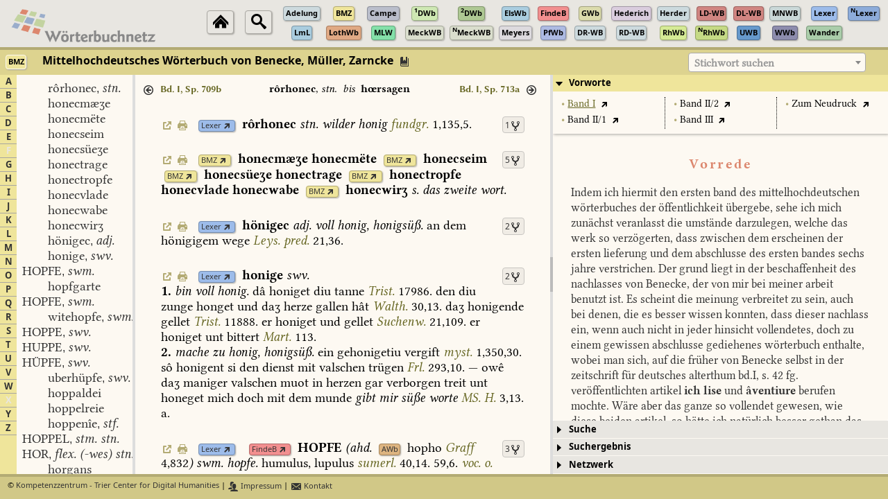

--- FILE ---
content_type: text/css
request_url: https://woerterbuchnetz.de/css/frontpage.css
body_size: 1543
content:
/* This is the CSS File customizing the layout for the WBN Frontpage */

#titlebar {
   margin: 4em auto 4em auto;
   border: 0px solid black;
   font-size: 9pt;
   width: 430px;
   text-align: right;
}

#maintitle {
   width: 430px;
   height: 76px;
   background: url('../images/WBN_logotype11.png') no-repeat 0 0;
   border: 0px solid black;
   margin: 0 0 1.0em 0;
}

#whatsnew {
   width: auto;
   height: auto;
   background-color: #fdf9f2;
   display: inline-block;
   position: relative;
   right: 0px;
   padding: 0.25em 0.5em 0.25em 0.5em;
}

.copyright-title {
   font-family: NotoSans, Verdana, Geneva, Tahoma, sans-serif;
   font-weight: bold;
   font-size: 11pt;
}

#maincite {
   width: 40%;
   border: 0px solid black;
   margin: 0em auto 4em auto;
   font-size: 12pt;
   font-family: Komplett, NotoSerif, Georgia, 'Times New Roman', Times, serif !important;
   hyphens: auto;
   -moz-hyphens: auto;
   -ms-hyphens: auto;
   -webkit-hyphens: auto;
   text-align: justify;
}

.citeright { 
   font-size: 12pt;
   font-family: Komplett-Bold, NotoSerif, Georgia, 'Times New Roman', Times, serif !important;
   float: right;
   padding-top: 0.5em;
}

#dictionary-table {
   margin: 4em 0em 4em 0em;
}

.dictionary-group-title {
   font-family: NotoSans, Verdana, Geneva, Tahoma, sans-serif;
   font-weight: bold;
   font-size: 16pt;
   margin: 0em 150px 0em 150px;
   color: #dc876e
}

.dictionary-subgroup-title {
   font-family: NotoSans, Verdana, Geneva, Tahoma, sans-serif;
   font-weight: bold;
   font-size: 12pt;
   padding: 0.5em 0em 0.25em 0em;
   color: #dc876e;
   height: 1em;
}

.dictionary-list {
   display: grid;
   grid-template-columns: repeat(auto-fit, minmax(300px, 1fr));
   margin: 0em 150px 3em 150px;
}

.dictionary-tile {
    border: 4px solid;
    margin: 0.5em 1.0em 0.5em 0em;
    padding: 0.5em;
    box-shadow: 2px 2px 4px #a8a6a1 !important;
    height: auto;
    min-height: 8em;
    border-radius: 8px;
    hyphens: auto;
    -moz-hyphens: auto;
    -ms-hyphens: auto;
    -webkit-hyphens: auto;
    display: flex;
    flex-direction: column;
}

.dictionary-publisher {
    border-top: 1px solid #a8a6a1;
    margin: auto 0em 0em 0em;
    padding: 0.25em 0em 0em 0em;
    font-family: NotoSans, Verdana, Geneva, Tahoma, sans-serif;
    font-weight: normal;
    font-size: 8pt;
    color: #000000;
}

.wbgui-dictionary-publisher {
   border-left: 1px solid #a8a6a1;
   margin: 0em 0em 0em 2em;
   padding: 0em 0em 0em 2em;
   font-family: NotoSans, Verdana, Geneva, Tahoma, sans-serif;
   font-weight: normal;
   font-size: 8pt !important;
   color: #000000;
   display: inline-block;
}

.dictionary-titlepage {
   width: max-content;
   margin: 0.25em auto 0.25em auto;
}

#wbtitle { 
   font-size: 12pt;
}

SPAN.mediumlinksigle { 
   font-size: 8pt;
   color: #000000;
   font-family: NotoSans, Verdana, Geneva, Tahoma, sans-serif;
   font-weight: bold;
   padding: 0.15em 0.25em 0.15em 0.25em;
   margin: 0em 1em 0em 0em;
   border-radius: 4px;
   border: 1px solid #a8a6a1;
   box-shadow: 1px 1px 2px #a8a6a1 !important;
   background-color: #e8e6e1;
}

td span.mediumlinksigle { 
   margin: 0em 0em 0em 0em;
}

td.main-home-icon {
    padding-right: 0.5em !important;
}

td.main-home-icon span {
    font-size: 16pt;
}

SPAN.verysmalllinksigle { 
   font-size: 6pt;
   color: #000000;
   font-family: NotoSans, Verdana, Geneva, Tahoma, sans-serif;
   font-weight: normal;
   padding: 0em 0.125em 0em 0.375em;
   border-radius: 4px;
   border-width: 1px;
   border-style: solid;
   border-color: #fdf9f2;
   box-shadow: 1px 1px 2px #a8a6a1 !important;
}

SPAN.smalllinksigle { 
   font-size: 8pt;
   color: #000000;
   font-family: NotoSans, Verdana, Geneva, Tahoma, sans-serif;
   font-weight: normal;
   padding: 0em 0.25em 0em 0.25em;
   border-radius: 4px;
   border-width: 1px;
   border-style: solid;
   border-color: #fdf9f2;
   box-shadow: 1px 1px 2px #a8a6a1 !important;
}

SPAN.wbtitle { 
   font-size: 11pt;
   color: #000000;
   font-weight: bold;
   padding-bottom: 1.5em;
}

DIV.wbsubtitle {
   line-height: 1.5em;
   font-size: 9pt;
   padding-top: 0.5em;
}

SPAN.wbsubtitle { 
   color: #000000;
}

a {
   text-decoration: none;
   /*color: #7d7d7d;*/
   color: #000000;
   outline: none !important;
   cursor: hand;
}

a:hover {
   color: darkorange !important;
}

h1 {
   color: #dc876e;
   font-size: 16pt;
   font-family: Komplett-Bold, NotoSerif, Georgia, 'Times New Roman', Times, serif !important;
}

h2 {
   color: #dc876e;
   font-size: 14pt;
   font-family: Komplett-Bold, NotoSerif, Georgia, 'Times New Roman', Times, serif !important;
}

h3 {
   color: #dc876e;
   font-size: 12pt;
   font-family: Komplett-Bold, NotoSerif, Georgia, 'Times New Roman', Times, serif !important;
}

/* Search Area */
#globalsearchinput {
    width: 24em;
    border: 2px;
    height: 1.5em;
    border-color: #a8a6a1;
    border-style: solid;
    border-radius: 8px;
    padding: 2px 2px 2px 2px;
    margin-bottom: 0px;
    font-family: NotoSans, Verdana, Geneva, Tahoma, sans-serif;
    font-size: 10pt;
    font-weight: bold;
    color: #000000;
    padding: 0.125em 0.5em 0.125em 0.5em;
}

#globalsearchsubmit, #extendedsearch-button {
    height: 100%;
    text-transform: uppercase;
    font-weight: bold;
    font-size: 10pt;
    color: #000000;
    background: #a8a6a1;
    border: 2px solid #a8a6a1;
    border-radius: 8px;
    box-shadow: 2px 2px 4px #a8a6a1 !important;
    padding: 2px 2px 2px 2px;
    margin-left: 0.5em;
}

#globalsearchform-container {
    width: 40%;
    margin: 4em auto 4em auto;
    border: 0px solid black;
    text-align: center;
}

#globalsearchform {
    display: inline-block;
}


#globalsearchresult {
   margin: 0em auto 0em auto;
   font-size: 12pt;
   font-family: Komplett-Bold, NotoSerif, Georgia, 'Times New Roman', Times, serif !important;
   line-height: 1.33em;
   max-width: 68%;
   text-align: center;
}

.global-hitlist-header {
   padding: 0.5em 0 0.5em 0;
   margin: 0 0 0.5em 0;
   border-top: 1px solid #e8e6e1;
   border-bottom: 1px solid #e8e6e1;
}

#footer {
    color: #000000;
    background: #dc876e;
    font-family: NotoSans, Verdana, Geneva, Tahoma, sans-serif;
    font-size: 9pt;
    font-weight: bold;
    border-top: solid 1px #a8a6a1;
    padding: 1em 0 1em 0;
}

#footer .innertube {
    background: #dc876e url('../images/kozelogo_gray_10.png') no-repeat scroll 150px center;
    padding:2px 2px 2px 195px;
    padding-left: 176px;
    padding-right: 150px;
    width:auto;
}

#footer a, #changelog-closearea a {
    color:#000;
}

#footer a:hover, #changelog-closearea a:hover {
    color: #fdf9f2 !important;
}

#changelog {
   display: none;
   background-color: #f8f6f1;
   position: absolute;
   left: 12.5%;
   top: 8.75%;
   border: 6px solid #a56653;
   border-radius: 16px;
   box-shadow: 2px 2px 4px #a8a6a1 !important;
   /*padding: 1em 1em 1em 1em;*/
   overflow: hidden;
}

#changelog-header {
   font-family: Komplett-Bold, NotoSerif, Georgia, 'Times New Roman', Times, serif !important;
   font-size: 18pt;
   background-color: #dc876e;
   text-align: center;
   color: black;
   padding-top: 0.5em;
}

#changelog-closearea {
   display: inline-block;
   position: absolute;
   right: 0.5em;
}

#changelog-container {
   overflow: auto;
}

#changelog-container-content {
   font-family: Komplett, NotoSerif, Georgia, 'Times New Roman', Times, serif !important;
   font-size: 12pt;
   columns: 3;
   column-gap: 2em;
   line-height: 1.25em;
   hyphens: auto;
   -moz-hyphens: auto;
   -ms-hyphens: auto;
   -webkit-hyphens: auto;
   padding: 1em 1em 1em 1em;
}

